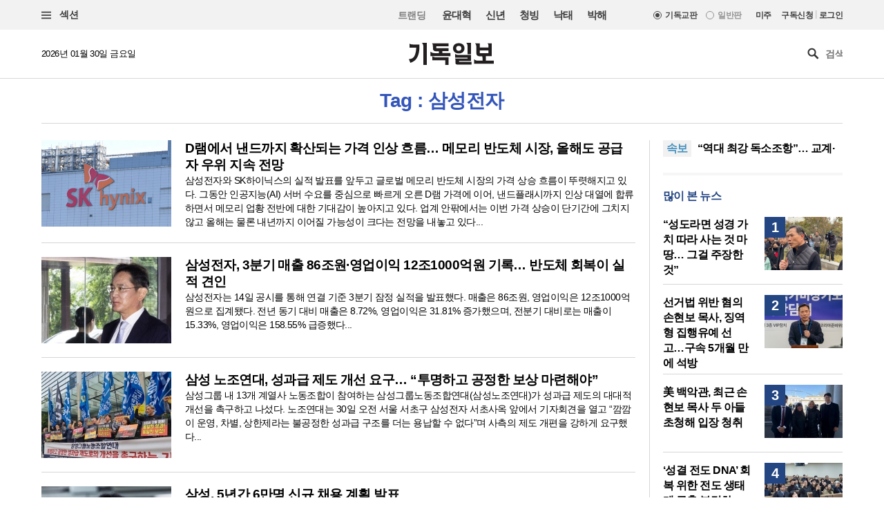

--- FILE ---
content_type: text/html
request_url: https://www.christiandaily.co.kr/tags/%EC%82%BC%EC%84%B1%EC%A0%84%EC%9E%90
body_size: 14921
content:

<!doctype html>
<html>
<head>
<meta charset="UTF-8" />
<meta http-equiv="X-UA-Compatible" content="IE=edge">

<meta name="viewport" content="width=device-width, initial-scale=1">
<meta name="naver-site-verification" content="b48cc206a420c4519b1e121a7a6051f01bab7524"/>

<title>삼성전자 : 기독일보</title>
<meta name="Title" content="삼성전자 : 기독일보">
<meta name="Keywords" content="기독일보,기독교신문,기독교,교회,목사,개신교,선교,설교,통일,북한">
<meta name="Description" content="세상을 바라보는 기독교적인 시선, 복음을 전하는 통로 기독일보">



<meta name="Author" content="기독일보"><meta name="Copyright" content="2015 기독일보"><meta name="Subject" content="christiandaily.co.kr">




<meta property="og:type"                 content="article">
<meta property="og:url"                  content="">
<meta property="og:site_name"            content="기독일보">
<meta property="og:image"                content="https://www.christiandaily.co.kr/views/images/favicons/apple-touch-icon.png">
<meta property="og:title"                content="기독일보">
<meta property="og:description"          content="세상을 바라보는 기독교적인 시선, 복음을 전하는 통로 기독일보">

<link rel="image_src" href="https://www.christiandaily.co.kr/views/images/favicons/apple-touch-icon.png" />

<meta property="twitter:card" content="summary_large_image">
<meta property="twitter:title" content="기독일보">
<meta property="twitter:url" content="">
<meta property="twitter:description" content="세상을 바라보는 기독교적인 시선, 복음을 전하는 통로 기독일보">
<meta property="twitter:image" content="https://www.christiandaily.co.kr/views/images/favicons/apple-touch-icon.png">






<!--dable start-->
<meta property="dable:item_id" content="">
<meta property="dable:author" content="">

<meta property="article:section" content="">

<!--dable end-->

						<!-- <meta name="robots" content="noindex">
				<meta http-equiv="refresh" content="0;url=https://www.christiandaily.co.kr"> -->
											<meta name="robots" content="index, follow">
			

<link rel="stylesheet" href="https://www.christiandaily.co.kr/views/css/section_202001.css?v=0202_3" type="text/css">
<link href="https://fonts.googleapis.com/css?family=Nanum+Gothic:400,700,800&amp;subset=korean" rel="stylesheet"><meta name="msapplication-TileColor" content="#0e406a">
<meta name="msapplication-config" content="favicons/browserconfig.xml">
<!-- <link rel="stylesheet" href="https://www.christiandaily.co.kr/views/css/common.css?t=20180723" type="text/css"> -->

<link rel="apple-touch-icon" sizes="180x180" href="https://www.christiandaily.co.kr/views/images/favicons/apple-touch-icon.png">
<link rel="icon" type="image/png" sizes="32x32" href="https://www.christiandaily.co.kr/views/images/favicons/favicon-32x32.png">
<link rel="icon" type="image/png" sizes="16x16" href="https://www.christiandaily.co.kr/views/images/favicons/favicon-16x16.png">
<link rel="manifest" href="https://www.christiandaily.co.kr/views/images/favicons/site.webmanifest">
<link rel="mask-icon" href="https://www.christiandaily.co.kr/views/images/favicons/safari-pinned-tab.svg" color="#">
<link rel="shortcut icon" href="https://www.christiandaily.co.kr/views/images/favicons/favicon.ico">
<meta name="msapplication-TileColor" content="#0e406a">
<meta name="msapplication-config" content="https://www.christiandaily.co.kr/views/images/favicons/browserconfig.xml">
<meta name="theme-color" content="#ffffff">

<!-- HTML5 element support for IE6-8 -->
<!--[if lt IE 9]>
<script src="js/html5shiv.js"></script>
<![endif]-->
<link href="https://fonts.googleapis.com/css?family=Nanum+Gothic:400,700,800&amp;subset=korean" rel="stylesheet">
<script>
var cmaMobileCheck = 0;
</script>

<script type="text/javascript">
_current_device_type='computer';
_current_is_ios='0';
_current_ad_cats='sect=;';
_current_ad_keywords='';
</script>

<link rel="stylesheet" href="https://www.christiandaily.co.kr/views/css/slick_202001.css?v=0202_1" />
<link rel="stylesheet" href="https://www.christiandaily.co.kr/views/css/grid_202001.css?v=0202_1" />
<link rel="stylesheet" href="https://www.christiandaily.co.kr/views/css/common_202001.css?v=0202_1" />



			

<script src="//developers.kakao.com/sdk/js/kakao.min.js"></script>




				
<!-- Facebook Pixel Code -->
<script>
  !function(f,b,e,v,n,t,s)
  {if(f.fbq)return;n=f.fbq=function(){n.callMethod?
  n.callMethod.apply(n,arguments):n.queue.push(arguments)};
  if(!f._fbq)f._fbq=n;n.push=n;n.loaded=!0;n.version='2.0';
  n.queue=[];t=b.createElement(e);t.async=!0;
  t.src=v;s=b.getElementsByTagName(e)[0];
  s.parentNode.insertBefore(t,s)}(window, document,'script',
  'https://connect.facebook.net/en_US/fbevents.js');
  fbq('init', '{your-pixel-id-goes-here}');
  fbq('track', 'PageView');
</script>
<noscript>
  <img height="1" width="1" style="display:none" 
       src="https://www.facebook.com/tr?id={your-pixel-id-goes-here}&ev=PageView&noscript=1"/>
</noscript>
<!-- End Facebook Pixel Code -->

<script>
window.addEventListener("copy", function (e){
     //document.execCommand('copy');
     var retUrl = document.URL + '#share';
     var selectedText = window.getSelection().toString();
     selectedText = selectedText.replace(/\u200B/g, "");
     selectedText = selectedText + "\n\n[출처] 기독교 일간지 신문 기독일보 " + retUrl;
     clipboardData = e.clipboardData || window.clipboardData || e.originalEvent.clipboardData;
     clipboardData.setData('Text', selectedText);

     e.preventDefault();
     //e.clipboardData.setData('text/plain', window.getSelection().getRangeAt(0) + "\n\n[출처] 기독일보 " + retUrl);
}, false)
</script>

    <script type="application/ld+json">
    {
        "@context": "http://schema.org",
        "@type": "NewsArticle",
        "headline": "",
        "datePublished": "1970-01-01T09:00:00+09:00",
        "dateModified": "1970-01-01T09:00:00+09:00",
        "description": "",
        "mainEntityOfPage": "",
        "image": {
              "@type": "ImageObject",
			  "url": "https://www.christiandaily.co.kr/views/images/favicons/apple-touch-icon.png"
		},
        "author": {
            "@type": "Person",
            "name": ""
        },
        "publisher": {
            "@type": "Organization",
            "name": "기독일보",
            "logo": {
                "@type": "ImageObject",
                "url": "https://www.christiandaily.co.kr/views/images/aboutus/logo.png",
                "width": "167",
                "height": "41"
            },
			"url": "https://www.christiandaily.co.kr"
        },
		 "sameAs": [
		   "https://www.facebook.com/TheChristianDaily",
			 "https://www.youtube.com/channel/UCLy7KqnLkWNossx66Vw9Nng",
			 "https://www.instagram.com/cdaily0707/",
			 "https://post.naver.com/thechdaily",
			 "https://twitter.com/cdaily777"
		 ]
    }
    </script>

			
<script async src="https://pagead2.googlesyndication.com/pagead/js/adsbygoogle.js?client=ca-pub-8772735888168241"
     crossorigin="anonymous"></script>


</head>
<body>
<style>
.gsc-results .gsc-cursor-box .gsc-cursor-current-page{
    color: #234582;
	font-size:25px;
}
.gsc-results .gsc-cursor-box{
    color: #ccc;
	font-size:20px;
}
.gsc-cursor-box{border:0px solid #ddd;text-align:center;padding:20px;}
</style>

<header class="ph">
    <div class="topbar">
      <div class="container-fluid flex-xs jc-sb ai-c">
        <div class="f1">
          <button class="btn-menu"><span class="genericon genericon-menu"></span> 섹션</label>
        </div>
        <div class="menus flex-xs">
          <div class="trending">
            <label>트랜딩</label>
<a href="/tags/윤대혁">윤대혁</a><a href="/tags/신년">신년</a><a href="/tags/청빙">청빙</a><a href="/tags/낙태">낙태</a><a href="/tags/박해">박해</a>          </div>
          <div class="editions flex-xs">
            <input name="setedition" type="hidden" value="christian" id="setradio_christian">
            <a class="active setedition" href="#" data-edition="christian" style="display:;">기독교판</a>

            <input name="setedition" type="hidden" value="general" id="setradio_general">
            <a class=" setedition" href="#" data-edition="general" style="display:;">일반판</a>
          </div>
          <div class="language flex-xs">
     
            <!-- <a href="http://www.christianitydaily.com/" target="_blank">English</a> -->
            <a href="http://kr.christianitydaily.com/" target="_blank">미주</a>


	
		<a href="/home/news/subscribe/" style="margin-right:0px;">구독신청</a>
			<div style="color:#ccc;margin:-2px 3px;">|</div> 
							<a href="/service/bbs/login.php" style="margin:0px;">로그인</a>		
			



          </div>
        </div>
      </div>
    </div>
    <div class="subheader">
      <div class="container-fluid flex-sm jc-sb ai-c">
        <time>2026년 01월 30일 금요일 </time>
        <div class="f1 logo"><a href="/"><svg version="1.1" id="Layer_1" xmlns="http://www.w3.org/2000/svg" xmlns:xlink="http://www.w3.org/1999/xlink" x="0px" y="0px"
     viewBox="0 0 241.2 61.3" style="enable-background:new 0 0 241.2 61.3;" xml:space="preserve"><g>
    <path d="M30,13.7c-0.3,10.6-2.4,19.5-6.2,26.6S13.5,52.6,4.3,55.5L0,45.3c8.6-0.3,14.2-3.9,16.9-10.7c2.6-6.8,4-13.9,4-21.4h-19
      v-11c1.5,1.1,3.2,1.7,5.1,2c1.9,0.3,3.8,0.4,5.6,0.4H30V13.7z M50.9,61.3h-9.5V12.6c0-3.3-0.4-5.8-1.1-7.7C39.7,3,38.5,1.4,36.9,0
      h14V61.3z"/>
    <path d="M118.4,36.8H61.5V24.5c1.7,1.6,3.6,2.6,5.7,3.2c2.1,0.5,3.9,0.8,5.3,0.8h12.9v-5.2H76c-1.8,0-3.6-0.6-5.2-1.8
      c-1.6-1.2-2.4-2.9-2.4-5.2v-5.4c0-1.8-0.1-3.5-0.4-5.2c-0.3-1.6-1-3.1-2.1-4.3h46.8v8.2H77.8v5.2h34.9v8.3H94.9v5.2h23.4V36.8z
       M112.7,61.3h-9.5V48.5H66.6V37.2c2,1.2,3.9,2.1,5.8,2.5c1.9,0.4,3.7,0.6,5.4,0.6h34.9V61.3z"/>
    <path d="M141.7,1c5.5,0,9.6,1.4,12.3,4.2c2.7,2.8,4,6.2,4,10c0,3.8-1.3,7.1-4,10c-2.7,2.8-6.8,4.3-12.3,4.3
      c-5.4,0-9.5-1.4-12.2-4.3c-2.7-2.8-4.1-6.2-4.1-10c0-3.8,1.3-7.1,4-10C132.1,2.5,136.2,1,141.7,1z M177.6,60.5H139
      c-1.3,0-2.8-0.3-4.3-0.9c-1.6-0.6-2.3-2.1-2.3-4.5v-4.6c0-1.5-0.1-2.9-0.3-4.1c-0.2-1.2-0.7-2.2-1.3-3h36v-2.2h-35.4V30.7
      c1.8,1.3,3.5,2.1,5.1,2.4c1.5,0.3,3.2,0.4,5.1,0.4h35v17h-34.1v2.3h35.3V60.5z M141.7,22.1c2.5,0,4.4-0.6,5.6-1.9
      c1.2-1.3,1.8-2.9,1.8-4.9c0-2.1-0.6-3.7-1.8-5c-1.2-1.2-3.1-1.9-5.5-1.9c-2.5,0-4.4,0.6-5.6,1.9c-1.2,1.3-1.8,2.9-1.8,4.9
      c0,2,0.6,3.7,1.8,4.9C137.3,21.4,139.2,22.1,141.7,22.1z M176.3,31.5h-9.5V11.1c0-1.3-0.2-3-0.5-5.3c-0.4-2.2-1.4-4.1-3.2-5.7h13.3
      V31.5z"/>
    <path d="M241.2,58h-56V45.1c1.7,1.9,3.6,3.1,5.7,3.6c2.1,0.5,3.9,0.8,5.3,0.8h13.1l-0.1-4.3c0-1.6,0-3-0.1-4.3
      c-0.1-1.3-0.4-2.5-0.9-3.7h-8c-2.1,0-4-0.6-5.7-1.9c-1.7-1.3-2.6-3.2-2.6-5.8V15.7c0-2.7-0.2-5.2-0.5-7.8c-0.3-2.5-1.4-4.6-3.2-6.3
      h13.3v11.1h24.7v-5c0-1.2-0.2-2.4-0.7-3.4c-0.5-1-1.2-1.9-2.1-2.8l11.9,0.1v35.5h-16.4v12.4h22.3V58z M226.2,28.7V21h-24.7v7.7
      H226.2z"/></g></svg>
        </a></div>
        <div class="search">
          <span class="genericon genericon-search"></span>
          <form action="/search" method="get" id="searchform">
            <input type="text" name="q" class="form-text" placeholder="검색" />
            <input type="submit" class="form-submit" value="Submit" style="display:none;">
          </form>
        </div>
      </div>
    </div>
  </header>
  <div class="container-fluid">
    <ul class="section-nav">
      <li>Tag : 삼성전자</li>
    </ul>
  </div>
  <main>
    <div class="container-fluid">
      <div class="row">
        <div class="col-sm-7 col-md-8 col-lg-9 sticky_sm">
          <div class="subfeature bottom archive">
            <ul>
<li><article class="clearfix"><figure><a href="https://www.christiandaily.co.kr/news/155744"><img src="https://images.christiandaily.co.kr/data/images/full/141574/sk.png?w=188&amp;h=125&amp;l=50&amp;t=40" alt="SK하이닉스 본사 모습"></a></figure><h5><a href="https://www.christiandaily.co.kr/news/155744">D램에서 낸드까지 확산되는 가격 인상 흐름… 메모리 반도체 시장, 올해도 공급자 우위 지속 전망</a></h5><summary>삼성전자와 SK하이닉스의 실적 발표를 앞두고 글로벌 메모리 반도체 시장의 가격 상승 흐름이 뚜렷해지고 있다. 그동안 인공지능(AI) 서버 수요를 중심으로 빠르게 오른 D램 가격에 이어, 낸드플래시까지 인상 대열에 합류하면서 메모리 업황 전반에 대한 기대감이 높아지고 있다. 업계 안팎에서는 이번 가격 상승이 단기간에 그치지 않고 올해는 물론 내년까지 이어질 가능성이 크다는 전망을 내놓고 있다...</summary></article>
</li>
<li><article class="clearfix"><figure><a href="https://www.christiandaily.co.kr/news/152386"><img src="https://images.christiandaily.co.kr/data/images/full/134350/image.jpg?w=188&amp;h=125&amp;l=50&amp;t=40" alt="이재용 삼성전자 회장"></a></figure><h5><a href="https://www.christiandaily.co.kr/news/152386">삼성전자, 3분기 매출 86조원·영업이익 12조1000억원 기록… 반도체 회복이 실적 견인</a></h5><summary>삼성전자는 14일 공시를 통해 연결 기준 3분기 잠정 실적을 발표했다. 매출은 86조원, 영업이익은 12조1000억원으로 집계됐다. 전년 동기 대비 매출은 8.72%, 영업이익은 31.81% 증가했으며, 전분기 대비로는 매출이 15.33%, 영업이익은 158.55% 급증했다...</summary></article>
</li>
<li><article class="clearfix"><figure><a href="https://www.christiandaily.co.kr/news/152113"><img src="https://images.christiandaily.co.kr/data/images/full/137258/13-30.jpg?w=188&amp;h=125&amp;l=50&amp;t=40" alt="삼성 13개 계열사 연합 노조인 삼성그룹노동조합연대가 30일 오전 삼성전자 서초사옥 앞에서 기자회견을 열고 성과급 제도 개선을 사측에 촉구했다. ⓒ뉴시스"></a></figure><h5><a href="https://www.christiandaily.co.kr/news/152113">삼성 노조연대, 성과급 제도 개선 요구… “투명하고 공정한 보상 마련해야”</a></h5><summary>삼성그룹 내 13개 계열사 노동조합이 참여하는 삼성그룹노동조합연대(삼성노조연대)가 성과급 제도의 대대적 개선을 촉구하고 나섰다. 노조연대는 30일 오전 서울 서초구 삼성전자 서초사옥 앞에서 기자회견을 열고 “깜깜이 운영, 차별, 상한제라는 불공정한 성과급 구조를 더는 용납할 수 없다”며 사측의 제도 개편을 강하게 요구했다...</summary></article>
</li>
<li><article class="clearfix"><figure><a href="https://www.christiandaily.co.kr/news/151666"><img src="https://images.christiandaily.co.kr/data/images/full/124899/image.jpg?w=188&amp;h=125&amp;l=50&amp;t=40" alt="이재용 삼성전자 회장"></a></figure><h5><a href="https://www.christiandaily.co.kr/news/151666">삼성, 5년간 6만명 신규 채용 계획 발표</a></h5><summary>삼성그룹이 향후 5년간 총 6만명을 신규 채용하겠다고 밝혔다. 연평균 약 1만2000명 규모로, 반도체·바이오·인공지능(AI) 등 미래 핵심 산업을 중심으로 인력을 적극 확보한다는 전략이다. 삼성은 18일 발표에서 “성장 산업 육성과 청년 일자리 창출을 위해 채용 규모를 대폭 확대한다”고 밝혔다. 특히 AI와 데이터센터 시장 확대에 따른 고성능 메모리 등 첨단 반도체 수요 증가에 대응하기 위..</summary></article>
</li>
<li><article class="clearfix"><figure><a href="https://www.christiandaily.co.kr/news/151028"><img src="https://images.christiandaily.co.kr/data/images/full/136072/4-9-4-4-tf.jpg?w=188&amp;h=125&amp;l=50&amp;t=70" alt="지난 4월9일 기흥나노파크에서 노사가 4대4로 TF 킥오프 회의를 하고 있는 모습."></a></figure><h5><a href="https://www.christiandaily.co.kr/news/151028">삼성전자 최대 노조 전삼노, 새 집행부 출범… 성과급 제도 개선 협상 주목</a></h5><summary>전삼노는 지난달 20일부터 2일 오후 1시까지 온라인 투표로 진행된 4기 집행부 선거에서 한기박 기흥지부장(기호 1번)을 위원장으로 선출했다고 밝혔다. 한 위원장의 러닝메이트인 우하경 조합원은 수석부위원장, 이윤경 조합원은 사무국장으로 각각 당선됐다. 한 위원장은 이날 오후 2시 30분 공식 취임했다...</summary></article>
</li>
<li><article class="clearfix"><figure><a href="https://www.christiandaily.co.kr/news/150639"><img src="https://images.christiandaily.co.kr/data/images/full/121277/image.jpg?w=188&amp;h=125&amp;l=50&amp;t=40" alt="삼성전자가 미국 텍사스주 테일러시에 건설하고 있는 반도체 공장. ⓒ삼성전자"></a></figure><h5><a href="https://www.christiandaily.co.kr/news/150639">미국, 삼성전자 지분 확보 논의</a></h5><summary>미국 정부가 인텔에 이어 삼성전자의 지분 확보 방안을 검토 중인 것으로 알려졌다. 이번 움직임은 반도체 공급망의 전략적 중요성을 반영하며, 미국이 글로벌 핵심 기업에 대한 영향력을 강화하려는 시도로 해석된다. 19일(현지 시간) 인도 매체 데브디스코스 보도에 따르면, 하워드 러트닉 미국 상무장관은 ‘칩스 앤 사이언스 법(칩스 법)’ 지원금을 받는..</summary></article>
</li>
<li><article class="clearfix"><figure><a href="https://www.christiandaily.co.kr/news/150004"><img src="https://images.christiandaily.co.kr/data/images/full/47989/image.jpg?w=188&amp;h=125&amp;l=50&amp;t=40" alt="삼성전자"></a></figure><h5><a href="https://www.christiandaily.co.kr/news/150004">삼성전자, 2분기 영업이익 4조 원대… 반도체 부진에 전년 대비 55% 감소</a></h5><summary>삼성전자가 2025년 2분기 연결 기준으로 매출 74조5663억 원, 영업이익 4조6761억 원을 기록했다. 이는 전년 동기 대비 매출은 소폭 증가했지만, 영업이익은 55.23%나 감소한 수치다. 실적 부진의 주요 원인은 반도체 사업의 약세로, 전반적인 수익성을 크게 끌어내린 것으로 나타났다...</summary></article>
</li>
<li><article class="clearfix"><figure><a href="https://www.christiandaily.co.kr/news/149902"><img src="https://images.christiandaily.co.kr/data/images/full/134814/image.jpg?w=188&amp;h=125&amp;l=66&amp;t=65" alt="미국 해군성 존 필린 장관(오른쪽 첫 번째)과 한화그룹 김동관 부회장(오른쪽 두 번째)이 한화오션 거제사업장에서 ‘유콘’함 정비 현장을 둘러보고 있다. "></a></figure><h5><a href="https://www.christiandaily.co.kr/news/149902">이재용·김동관, 미국행… 한·미 관세 협상에 재계도 출격</a></h5><summary>한미 간 상호관세 협상이 막바지 조율 단계에 접어든 가운데, 국내 주요 재계 총수들이 잇따라 미국을 찾으며 정부의 협상에 힘을 보태고 있다. 이재용 삼성전자 회장과 김동관 한화그룹 부회장이 잇따라 미국으로 출국하면서, 우리 정부는 민관이 함께 미국과의 통상 갈등 해소에 총력을 기울이고 있다...</summary></article>
</li>
<li><article class="clearfix"><figure><a href="https://www.christiandaily.co.kr/news/149833"><img src="https://images.christiandaily.co.kr/data/images/full/134728/karn-budhiraj-andrew-baglino-cto-ceo-ds-dsa.jpg?w=188&amp;h=125&amp;l=50&amp;t=40" alt="왼쪽부터 칸 부디라지(Karn Budhiraj) 테슬라 부사장, 앤드류 바글리노(Andrew Baglino) 테슬라 CTO, 이재용 삼성전자 회장, 일론 머스크 테슬라 CEO, 경계현 삼성전자 DS부문장 사장, 최시영 삼성전자 파운드리사업부장 사장, 한진만 삼성전자 DSA 부사장. ⓒ삼성전자"></a></figure><h5><a href="https://www.christiandaily.co.kr/news/149833">삼성전자, 테슬라와 23조원 규모 반도체 공급 계약 체결</a></h5><summary>삼성전자가 미국 전기차 제조업체 테슬라와 약 23조 원 규모의 반도체 위탁생산(파운드리) 계약을 체결했다. 이는 삼성전자 연간 매출의 7.6%에 해당하는 금액으로, 계약 기간은 오는 2033년 12월 31일까지 총 8년 5개월에 이르는 장기 계약이다. 삼성전자는 당초 계약 상대에 대해 '글로벌 대형기업'이라고만 밝히며 비공개했지만,..</summary></article>
</li>
<li><article class="clearfix"><figure><a href="https://www.christiandaily.co.kr/news/149458"><img src="https://images.christiandaily.co.kr/data/images/full/134350/image.jpg?w=188&amp;h=125&amp;l=50&amp;t=40" alt="이재용 삼성전자 회장"></a></figure><h5><a href="https://www.christiandaily.co.kr/news/149458">이재용 삼성전자 회장, 부당합병·회계부정 무죄 확정</a></h5><summary>이재용 삼성전자 회장이 삼성그룹 경영권 승계 과정에서 제기된 부당합병 및 회계부정 혐의에 대해 대법원에서 최종적으로 무죄 판결을 받았다. 이로써 지난 2017년 국정농단 사건 이후 약 10년 가까이 이어졌던 법적 불확실성에서 완전히 벗어나게 됐다. 대법원 3부(주심 오석준 대법관)는 17일 오전 자본시장과 금융투자업에 관한 법률 위반 등의 혐의로 기소된 이 회장의..</summary></article>
</li>
<li><article class="clearfix"><figure><a href="https://www.christiandaily.co.kr/news/149108"><img src="https://images.christiandaily.co.kr/data/images/full/118854/image.jpg?w=188&amp;h=125&amp;l=50&amp;t=40" alt="세계 최대 규모의 반도체 공장인 삼성전자 평택캠퍼스 전경"></a></figure><h5><a href="https://www.christiandaily.co.kr/news/149108">삼성전자, 2분기 영업이익 56% 급감</a></h5><summary>삼성전자가 2025년 2분기 전년 동기 대비 56% 감소한 영업이익을 발표했다. 8일 발표된 잠정 실적에 따르면, 삼성전자의 매출은 74조 원으로 전년 대비 0.09% 감소했고, 영업이익은 4조6000억 원으로 작년 같은 기간 10조4400억 원에서 크게 줄었다. 이번 영업이익은 증권사 컨센서스 평균치인 6조1833억 원보다 약 1조5000억 원 낮아..</summary></article>
</li>
<li><article class="clearfix"><figure><a href="https://www.christiandaily.co.kr/news/148252"><img src="https://images.christiandaily.co.kr/data/images/full/119874/sk.jpg?w=188&amp;h=125&amp;l=50&amp;t=40" alt="SK하이닉스"></a></figure><h5><a href="https://www.christiandaily.co.kr/news/148252">전자·반도체 업계, 2분기 실적에 불확실성 증폭</a></h5><summary>최근 업계에 따르면 삼성전자, SK하이닉스, LG전자 등 주요 전자·반도체 기업들은 원달러 환율의 급격한 하락세에 촉각을 곤두세우고 있다. 4월 초 1,470원 수준이었던 환율은 6월 9일 기준 1,356.4원으로 떨어졌다. 분기 중 110원 이상 하락한 것으로, 대부분 달러화로 수출을 진행하는 업체들에게는 수익성 저하로 이어질 수 있다...</summary></article>
</li>
            </ul>
          </div>

          <ul class="pager">
            <li><a href="javascript:void(0)"><span class="num-default current">1</span></a></li><li><a href="/tags/삼성전자/page2.htm"><span class="num-default">2</span></a></li><li><a href="/tags/삼성전자/page3.htm"><span class="num-default">3</span></a></li><li><a href="/tags/삼성전자/page4.htm"><span class="num-default">4</span></a></li><li><a href="/tags/삼성전자/page5.htm"><span class="num-default">5</span></a></li><li><a href="/tags/삼성전자/page6.htm"><span class="num-default">6</span></a></li><li><a href="/tags/삼성전자/page7.htm"><span class="num-default">7</span></a></li><li><a href="/tags/삼성전자/page8.htm"><span class="num-default">8</span></a></li><li><a href="/tags/삼성전자/page9.htm"><span class="num-default">9</span></a></li><li><a href="/tags/삼성전자/page10.htm"><span class="num-default">10</span></a></li><li><a href="/tags/삼성전자/page11.htm" ><span class="num-default">next »</span></a></li><span class="clearfix"></span>
          </ul>
        </div>

        <!-- sidebar -->
        <div class="col-r col-sm-5 col-md-4 col-lg-3 sticky_sm">


        


 
         


		<div class="block trot" style="height:27px;overflow-y:hidden;">
            <div class="flex-xs">
              <div class="fn">
                <label>속보</label>
              </div>
              <div class="bksb-lists">
            	<ul id="trendNews" class="list" style="margin-top:0px;"> 
            	              <li style='height:24px; overflow:hidden;'><a href="https://www.christiandaily.co.kr/news/155867" class="art_created_at" data-date="2026-01-30 16:44:41">“역대 최강 독소조항”… 교계·시민단체, 차별금지법 강력 규탄</a></li>
                          <li style='height:24px; overflow:hidden;'><a href="https://www.christiandaily.co.kr/news/155865" class="art_created_at" data-date="2026-01-30 16:22:11">美 백악관, 최근 손현보 목사 두 아들 초청해 입장 청취</a></li>
                          <li style='height:24px; overflow:hidden;'><a href="https://www.christiandaily.co.kr/news/155861" class="art_created_at" data-date="2026-01-30 16:26:05">손현보 목사 집행유예 석방… 부산 교계·단체 “종교 자유 회복” 촉구</a></li>
                          <li style='height:24px; overflow:hidden;'><a href="https://www.christiandaily.co.kr/news/155859" class="art_created_at" data-date="2026-01-30 14:55:34">한장총 여성목회자협의회 대표회장에 김영숙 목사 취임</a></li>
                          <li style='height:24px; overflow:hidden;'><a href="https://www.christiandaily.co.kr/news/155854" class="art_created_at" data-date="2026-01-30 12:28:52">“성도라면 성경 가치 따라 사는 것 마땅… 그걸 주장한 것”</a></li>
                        	</ul>
            	</div>
            </div>
          </div>

<hr style="border:2px solid #f6f6f6;margin:20px 0;">

					<div class="block listing bb">
  					<div class="block-title">많이 본 뉴스</div>
  					<ul>
<li class="clearfix"><figure><div class="count">1</div><a href="https://www.christiandaily.co.kr/news/155854"><img src="https://images.christiandaily.co.kr/data/images/full/141697/image.png?w=113&amp;h=77&amp;l=50&amp;t=40" alt="" /></a></figure><h6><a href="https://www.christiandaily.co.kr/news/155854" class="art_created_at" data-date="2026-01-30 12:28:52">“성도라면 성경 가치 따라 사는 것 마땅… 그걸 주장한 것”</a></h6></li><li class="clearfix"><figure><div class="count">2</div><a href="https://www.christiandaily.co.kr/news/155853"><img src="https://images.christiandaily.co.kr/data/images/full/139304/image.jpg?w=113&amp;h=77&amp;l=50&amp;t=40" alt="" /></a></figure><h6><a href="https://www.christiandaily.co.kr/news/155853" class="art_created_at" data-date="2026-01-30 12:29:01">선거법 위반 혐의 손현보 목사, 징역형 집행유예 선고…구속 5개월 만에 석방</a></h6></li><li class="clearfix"><figure><div class="count">3</div><a href="https://www.christiandaily.co.kr/news/155865"><img src="https://images.christiandaily.co.kr/data/images/full/141710/image.jpg?w=113&amp;h=77&amp;l=50&amp;t=40" alt="" /></a></figure><h6><a href="https://www.christiandaily.co.kr/news/155865" class="art_created_at" data-date="2026-01-30 16:22:11">美 백악관, 최근 손현보 목사 두 아들 초청해 입장 청취</a></h6></li><li class="clearfix"><figure><div class="count">4</div><a href="https://www.christiandaily.co.kr/news/155828"><img src="https://images.christiandaily.co.kr/data/images/full/141671/image.jpg?w=113&amp;h=77&amp;l=50&amp;t=48" alt="" /></a></figure><h6><a href="https://www.christiandaily.co.kr/news/155828" class="art_created_at" data-date="2026-01-30 07:09:50">‘성결 전도 DNA’ 회복 위한 전도 생태계 구축 본격화</a></h6></li><li class="clearfix"><figure><div class="count">5</div><a href="https://www.christiandaily.co.kr/news/155830"><img src="https://images.christiandaily.co.kr/data/images/full/141346/image.jpg?w=113&amp;h=77&amp;l=50&amp;t=40" alt="" /></a></figure><h6><a href="https://www.christiandaily.co.kr/news/155830" class="art_created_at" data-date="2026-01-30 07:09:53">[사설] 동성애 운동가를 차관급 자리에 추천?</a></h6></li>              
  					</ul>
  				</div>

<div style="margin-bottom:20px;"><a href="https://www.christiandaily.co.kr/tags/%EC%8B%A0%EC%B2%9C%EC%A7%80" target="_parent"><img src="//christiandaily.co.kr/views/images/temp/bn_scj_200301.jpg" alt="코로나19 신천지 이만희"></a></div>
		  
<div style="margin-bottom:30px;">
	<a href="/liveservice">
		<img src="/views/images/temp/bn_liveservice_206x80.jpg">
	</a>
</div>


                    
<div class="block opinion">  					<div class="block-title">오피니언</div>
  					<ul>
<li class="clearfix"><figure><a href="https://www.christiandaily.co.kr/news/155849"><img src="https://images.christiandaily.co.kr/data/images/full/120174/image.png?w=76&amp;h=76&amp;l=50&amp;t=40" /></a></figure><h6><a href="https://www.christiandaily.co.kr/news/155849" class="art_created_at" data-date="2026-01-30 08:08:32">품격 있는 지도자의 조건</a></h6><div class="author"><a href="http://christiandaily.co.kr/tags/양기성">양기성</a></div></li><li class="clearfix"><figure><a href="https://www.christiandaily.co.kr/news/155692"><img src="https://images.christiandaily.co.kr/data/images/full/132919/image.png?w=76&amp;h=76&amp;l=42&amp;t=46" /></a></figure><h6><a href="https://www.christiandaily.co.kr/news/155692" class="art_created_at" data-date="2026-01-30 07:08:55">사무엘서 10.기름 부음 받는 사울</a></h6><div class="author"><a href="http://christiandaily.co.kr/tags/이희우">이희우</a></div></li><li class="clearfix"><figure><a href="https://www.christiandaily.co.kr/news/155807"><img src="https://images.christiandaily.co.kr/data/images/full/114181/image.png?w=76&amp;h=76&amp;l=50&amp;t=40" /></a></figure><h6><a href="https://www.christiandaily.co.kr/news/155807" class="art_created_at" data-date="2026-01-29 07:28:17">정교분리 가치 수호와 사이비·이단의 정치유착 근절을 위해</a></h6><div class="author"><a href="http://christiandaily.co.kr/tags/장헌일">장헌일</a></div></li><li class="clearfix"><figure><a href="https://www.christiandaily.co.kr/news/155790"><img src="https://images.christiandaily.co.kr/data/images/full/135593/image.png?w=76&amp;h=76&amp;l=50&amp;t=40" /></a></figure><h6><a href="https://www.christiandaily.co.kr/news/155790" class="art_created_at" data-date="2026-01-29 06:55:12">다음 세대 사역의 지속 가능한 심장 「인큐베이팅 시스템」</a></h6><div class="author"><a href="http://christiandaily.co.kr/tags/고상범">고상범</a></div></li><li class="clearfix"><figure><a href="https://www.christiandaily.co.kr/news/155764"><img src="https://images.christiandaily.co.kr/data/images/full/59630/image.jpg?w=76&amp;h=76&amp;l=50&amp;t=40" /></a></figure><h6><a href="https://www.christiandaily.co.kr/news/155764" class="art_created_at" data-date="2026-01-28 09:34:28">‘얕은 해석’의 시대, ‘깊은 해석’을 탐구하는 행복</a></h6><div class="author"><a href="http://christiandaily.co.kr/tags/신성욱">신성욱</a></div></li><li class="clearfix"><figure><a href="https://www.christiandaily.co.kr/news/155766"><img src="https://images.christiandaily.co.kr/data/images/full/86250/image.png?w=76&amp;h=76&amp;l=50&amp;t=40" /></a></figure><h6><a href="https://www.christiandaily.co.kr/news/155766" class="art_created_at" data-date="2026-01-28 09:40:08">여로보암의 죄를 좇지 말라</a></h6><div class="author"><a href="http://christiandaily.co.kr/tags/박진호">박진호</a></div></li>  					</ul>
  				</div>







        </div>
      </div>
    </div>
  </main>
  <div class="container-fluid">
<div class="bn bottom">


		<style>
		.responsive_2 { width: 100%; height: 270px; }
		@media(min-width: 500px) {.responsive_2 { width: 100%; height: 480px; } }
		@media(min-width: 800px) {.responsive_2 { width: 100%; height: 90px; } }
		</style>
		<script async src="https://pagead2.googlesyndication.com/pagead/js/adsbygoogle.js"></script>
		<!-- example_responsive_1 -->
		<ins class="adsbygoogle responsive_2"
			 style="display:inline-block"
			 data-ad-client="ca-pub-8772735888168241"
			 data-ad-slot="8496323887"></ins>
		<script>
		(adsbygoogle = window.adsbygoogle || []).push({});
		</script>

<!-- <img src="/views/images/temp/bn10.gif" alt="">   -->

</div>  </div>
  <ul class="brands container-fluid flex-xs flex-wrap jc-c">
    <li>그룹 브랜드</li>
		<li><a href="https://www.missionews.co.kr/" target="_blank"><img src="/views/images/partner-missionews.jpg" alt="선교신문"></a></li>
	<li><a href="http://www.chtv.co.kr" target="_blank"><img src="/views/images/partner-chtv.jpg" alt="CHTV"></a></li>
	<li><a href="http://www.ccast.co.kr" target="_blank"><img src="/views/images/partner-ccast.jpg" alt="Ccast"></a></li>
	<li><a href="http://cplace.co.kr/" target="_blank"><img src="/views/images/partner-cplace.jpg" alt="씨플레이스"></a></li>
	<li><a href="http://bibleportal.co.kr" target="_blank"><img src="/views/images/partner-bible.jpg" alt="Bible Portal"></a></li>
	<li><a href="/" target="_blank"><img src="/views/images/partner-cb-new.jpg" alt="크리스천북스"></a></li>
    <!--<li><a href="http://www.cportal.co.kr" target="_blank"><img src="/views/images/partner-cportal.jpg" alt="Cportal"></a></li>-->
  </ul>
  <footer class="pf">
    <div class="container-fluid flex-sm jc-sb ai-c">
      <div class="copyright">
        <div class="logo"><a href="">
  <svg version="1.1" id="Layer_1" xmlns="http://www.w3.org/2000/svg" xmlns:xlink="http://www.w3.org/1999/xlink" x="0px" y="0px"
     viewBox="0 0 241.2 61.3" style="enable-background:new 0 0 241.2 61.3;" xml:space="preserve">
  <g>
    <path d="M30,13.7c-0.3,10.6-2.4,19.5-6.2,26.6S13.5,52.6,4.3,55.5L0,45.3c8.6-0.3,14.2-3.9,16.9-10.7c2.6-6.8,4-13.9,4-21.4h-19
      v-11c1.5,1.1,3.2,1.7,5.1,2c1.9,0.3,3.8,0.4,5.6,0.4H30V13.7z M50.9,61.3h-9.5V12.6c0-3.3-0.4-5.8-1.1-7.7C39.7,3,38.5,1.4,36.9,0
      h14V61.3z"/>
    <path d="M118.4,36.8H61.5V24.5c1.7,1.6,3.6,2.6,5.7,3.2c2.1,0.5,3.9,0.8,5.3,0.8h12.9v-5.2H76c-1.8,0-3.6-0.6-5.2-1.8
      c-1.6-1.2-2.4-2.9-2.4-5.2v-5.4c0-1.8-0.1-3.5-0.4-5.2c-0.3-1.6-1-3.1-2.1-4.3h46.8v8.2H77.8v5.2h34.9v8.3H94.9v5.2h23.4V36.8z
       M112.7,61.3h-9.5V48.5H66.6V37.2c2,1.2,3.9,2.1,5.8,2.5c1.9,0.4,3.7,0.6,5.4,0.6h34.9V61.3z"/>
    <path d="M141.7,1c5.5,0,9.6,1.4,12.3,4.2c2.7,2.8,4,6.2,4,10c0,3.8-1.3,7.1-4,10c-2.7,2.8-6.8,4.3-12.3,4.3
      c-5.4,0-9.5-1.4-12.2-4.3c-2.7-2.8-4.1-6.2-4.1-10c0-3.8,1.3-7.1,4-10C132.1,2.5,136.2,1,141.7,1z M177.6,60.5H139
      c-1.3,0-2.8-0.3-4.3-0.9c-1.6-0.6-2.3-2.1-2.3-4.5v-4.6c0-1.5-0.1-2.9-0.3-4.1c-0.2-1.2-0.7-2.2-1.3-3h36v-2.2h-35.4V30.7
      c1.8,1.3,3.5,2.1,5.1,2.4c1.5,0.3,3.2,0.4,5.1,0.4h35v17h-34.1v2.3h35.3V60.5z M141.7,22.1c2.5,0,4.4-0.6,5.6-1.9
      c1.2-1.3,1.8-2.9,1.8-4.9c0-2.1-0.6-3.7-1.8-5c-1.2-1.2-3.1-1.9-5.5-1.9c-2.5,0-4.4,0.6-5.6,1.9c-1.2,1.3-1.8,2.9-1.8,4.9
      c0,2,0.6,3.7,1.8,4.9C137.3,21.4,139.2,22.1,141.7,22.1z M176.3,31.5h-9.5V11.1c0-1.3-0.2-3-0.5-5.3c-0.4-2.2-1.4-4.1-3.2-5.7h13.3
      V31.5z"/>
    <path d="M241.2,58h-56V45.1c1.7,1.9,3.6,3.1,5.7,3.6c2.1,0.5,3.9,0.8,5.3,0.8h13.1l-0.1-4.3c0-1.6,0-3-0.1-4.3
      c-0.1-1.3-0.4-2.5-0.9-3.7h-8c-2.1,0-4-0.6-5.7-1.9c-1.7-1.3-2.6-3.2-2.6-5.8V15.7c0-2.7-0.2-5.2-0.5-7.8c-0.3-2.5-1.4-4.6-3.2-6.3
      h13.3v11.1h24.7v-5c0-1.2-0.2-2.4-0.7-3.4c-0.5-1-1.2-1.9-2.1-2.8l11.9,0.1v35.5h-16.4v12.4h22.3V58z M226.2,28.7V21h-24.7v7.7
      H226.2z"/>
  </g>
  </svg>
        </a></div>
        <p>&copy; 2026 christiandaily.co.kr All rights reserved.</p>
      </div>
      <div class="contents">
        <p>서울특별시 성북구 안암로 53 크로스빌딩 | 등록번호 : 서울 아02205ㅣ등록일자 : 2012.07.18ㅣ사업자번호: 204-81-20946</p>
        <p>발행인(대표자) : 김규진 ㅣ 편집인 : 김진영 ㅣ청소년보호책임자 : 장지동 | 고충처리인: 장지동 | TEL 02-739-8119 | FAX 02-6008-8119</p><p>구독문의 02-6085-8166 | 광고문의 010-2700-3297</p>
        <nav>
          <ul>
            <li><a href="/aboutus/">회사소개</a> </li>
            <li><a href="/aboutus/">광고안내</a> </li>
            <li><a href="/home/news/subscribe">구독신청</a> </li>
            <li><a href="/aboutus/contactus">기사제보</a></li>
            <li><a href="/aboutus/terms1">개인정보취급방침</a></li>
            <li><a href="/aboutus/terms4">청소년보호정책</a></li>
			<li><a href="/aboutus/grievance/">고충처리</a></li>
            <li><a href="/aboutus/rule">윤리강령</a></li>
			<li><img src="/images/mind.jpg" style="width:150px;"></li>
            
          </ul>
        </nav>
        기독일보의 모든 콘텐츠(기사) 는 저작권법의 보호를 받은바, 무단 전재ㆍ복사ㆍ배포 등을 금합니다.</p>
      </div>
      <div class="social">
        <a href="/rss" class="genericon genericon-feed" target="_blank"></a>
        <a href="https://www.facebook.com/TheChristianDaily" class="genericon genericon-facebook-alt" target="_blank"></a>
        <a href="https://twitter.com/cdaily777" class="genericon genericon-twitter" target="_blank"></a>
        <a href="https://www.youtube.com/channel/UCLy7KqnLkWNossx66Vw9Nng" class="genericon genericon-play" target="_blank"></a>		<a href="javascript:;" onclick="bookmarksite('기독일보','');" class="genericon genericon-star" target="_blank"></a>
		
      </div>
    </div>
  </footer>
  <style>
	.pn .container-fluid ul li a{color:#fff;}
  </style>
  <nav class="pn" style=" height: calc(100vh + 210px);">
    <div class="container-fluid">
      <div class="row flex-xs flex-wrap" style="z-index:9999;">
        <ul>
          <li><strong><a href="/archives">전체보기</a></strong></li>
        </ul>
        <ul>
          <li><strong><a href="/church">교회일반</a></strong></li>
          <li><a href="/sections/church-general">교회</a></li>
          <li><a href="/sections/church-media">교회언론</a></li>
          <li><a href="/sections/church-interview">인터뷰</a></li>
        </ul>
        <ul>
          <li><strong><a href="/denomination">교단·단체</a></strong></li>
          <li><a href="/sections/denomination-org">연합기구</a></li>
          <li><a href="/sections/denomination-order">교단</a></li>
          <li><a href="/sections/christian-institute">기독교기관</a></li>
          <li><a href="/sections/ngo">NGO</a></li>
        </ul>
        <ul>
          <li><strong><a href="/mission">선교</a></strong></li>
          <li><a href="/sections/mission-org">선교연합기구</a></li>
          <li><a href="/sections/missions">선교회</a></li>
          <li><a href="/sections/missionary">선교사</a></li>
        </ul>
        <ul>
          <li><strong><a href="/pastoral_theology">목회신학</a></strong></li>
          <li><a href="/sections/pastoral">목회</a></li>
          <li><a href="/sections/theology">신학교</a></li>
          <li><a href="/sections/academy">학회</a></li>
        </ul>
        <ul>
          <li><strong><a href="/intl">국제</a></strong></li>
          <li><a href="/sections/conference">국제기구</a></li>
          <li><a href="/sections/asia">아시아·호주</a></li>
          <li><a href="/sections/americas">미주·중남미</a></li>
          <li><a href="/sections/europe">유럽</a></li>
          <li><a href="/sections/middle-east">중동·아프리카</a></li>
          <li><a href="/sections/overseas-koreans">재외동포</a></li>
        </ul>
        <ul>
          <li><strong><a href="/opinion">오피니언·칼럼</a></strong></li>
           <li><a href="/sections/editorial">사설</a>  </li>
          <li><a href="/sections/opinions">오피니언</a>  </li>
          <li><a href="/sections/contribution">기고</a>  </li>
          <li><a href="/sections/reporter-sight">기자의눈</a></li>
        </ul>


   
		<ul>
          <li><strong><a href="/politics">정치</a></strong></li>
          <li><a href="/sections/politics-general">정치일반</a></li>
          <li><a href="/sections/president">청와대</a></li>
          <li><a href="/sections/congress">국회·정당</a></li>
          <li><a href="/sections/north-korea">북한·통일</a></li>
          <li><a href="/sections/diplomacy">국방·외교</a></li>
        </ul>
        <ul>
          <li><strong><a href="/economy">경제</a></strong></li>
          <li><a href="/sections/policy">경제일반</a></li>
          <li><a href="/sections/financial">금융·증권</a></li>
          <li><a href="/sections/company">기업·재계</a></li>
          <li><a href="/sections/real-estate">부동산·생활경제</a></li>
        </ul>
        <ul>
          <li><strong><a href="/society">사회</a></strong></li>
          <li><a href="/sections/society-general">사회일반</a></li>
          <li><a href="/sections/people">인물</a></li>
          <li><a href="/sections/education">교육·학술·종교</a></li>
          <li><a href="/sections/accident">사건·사고</a></li>
          <li><a href="/sections/welfare">복지·인권</a></li>
          <li><a href="/sections/environment">환경·날씨</a></li>
          <li><a href="/sections/foodmedi">식품·의료</a></li>
        </ul>
	


		
        <ul>
          <li><strong><a href="/cul">문화</a></strong></li>
          <li><a href="/sections/books">BOOKS</a></li>
          <li><a href="/sections/exhibition">전시·공연</a></li>
          <li><a href="/sections/food">푸드</a></li>
          <li><a href="/sections/health">건강·의료</a></li>
          <li><a href="/sections/fashion">패션·뷰티</a></li>
          <li><a href="/sections/broadcast">방송·연예</a></li>
          <li><a href="/sections/movie">영화·음악</a></li>
          <li><a href="/sections/travel">여행·레저</a></li>
          <li><a href="/sections/sport">스포츠</a></li>
		  <li><a href="/sections/fun">감</a></li>
        </ul>
        <ul>
          <li><strong><a href="/technology">Tech</a></strong></li>
          <li><a href="/sections/it-equipment">디바이스</a></li>
          <li><a href="/sections/communication-mobile">통신·모바일·인터넷</a></li>
          <li><a href="/sections/software">소프트웨어</a></li>
          <li><a href="/sections/science">과학</a></li>
        </ul>
        <ul>
          <li><strong><a href="/car">자동차</a></strong></li>
          <li><a href="/sections/car-korea">국산차</a></li>
          <li><a href="/sections/car-intl">수입차</a></li>
          <li><a href="/sections/car-part">부품·용품</a></li>
          <li><a href="/sections/car-tuning">튜닝</a></li>
          <li><a href="/sections/car-show">모토쇼</a></li>
          <li><a href="/sections/car-ride">시승기</a></li>
        </ul>
		

      </div>
    </div>
  </nav>










<!-- scripts begin -->
<script type="text/javascript" src="https://www.christiandaily.co.kr/views/js/jquery-3.4.0.min.js"></script>
<script type="text/javascript" src="https://www.christiandaily.co.kr/home/js/jquery.cookie.js"></script>
<script type="text/javascript" src="https://www.christiandaily.co.kr/views/js/jquery.sticky-kit.js"></script>
<script type='text/javascript' src="https://www.christiandaily.co.kr/views/js/slick.min.js"></script>
<script type='text/javascript' src="https://www.christiandaily.co.kr/views/js/jquery-ui.min.js"></script>
<script type='text/javascript' src="https://www.christiandaily.co.kr/views/js/scripts.js"></script>

<script type="text/javascript" src="//www.christiandaily.co.kr/home/js/jquery.bxslider.min.js"></script>

<!-- start getclicky code -->
<!-- end getclicky code -->

<!-- Start of StatCounter Code for Default Guide -->
<!-- End of StatCounter Code for Default Guide -->

<!-- Start of Quantcast Code -->
<!-- End of Quantcast Code -->

<!-- Start of comScore Code -->
<!-- End of comScore Code -->

<!-- Start of compete Code -->
<!-- End of compete Code -->





<script>
  (function(i,s,o,g,r,a,m){i['GoogleAnalyticsObject']=r;i[r]=i[r]||function(){
  (i[r].q=i[r].q||[]).push(arguments)},i[r].l=1*new Date();a=s.createElement(o),
  m=s.getElementsByTagName(o)[0];a.async=1;a.src=g;m.parentNode.insertBefore(a,m)
  })(window,document,'script','//www.google-analytics.com/analytics.js','ga');

  ga('create', 'UA-70441344-5', 'auto');
  ga('send', 'pageview', { 'page': location.pathname + location.search + location.hash});
</script>

<!-- Global site tag (gtag.js) - Google Analytics -->
<script async src="https://www.googletagmanager.com/gtag/js?id=G-L1KNW7VV0E"></script>
<script>
  window.dataLayer = window.dataLayer || [];
  function gtag(){dataLayer.push(arguments);}
  gtag('js', new Date());
  gtag('config', 'G-L1KNW7VV0E');
</script>

<!--교계기사-->	<script type="text/javascript">
	var sc_project=10708288;
	var sc_invisible=1;
	var sc_security="521bace3";
	</script>
	<script type="text/javascript" src="//www.statcounter.com/counter/counter.js"></script>
	<noscript><div class="statcounter"><img class="statcounter"
	src="//c.statcounter.com/10708288/0/521bace3/1/" alt="counter"></div></noscript>
<!--교계기사-->

<!--Facebook 공유소스-->
<div id="fb-root"></div>
<script>(function(d, s, id) {
  var js, fjs = d.getElementsByTagName(s)[0];
  if (d.getElementById(id)) return;
  js = d.createElement(s); js.id = id;
  js.src = "//connect.facebook.net/ko_KR/sdk.js#xfbml=1&version=v2.0";
  fjs.parentNode.insertBefore(js, fjs);
}(document, 'script', 'facebook-jssdk'));</script>

<script>
// 속보
$('#trendNews').bxSlider({mode:'vertical',auto:true,pager:false,controls:false,pause:5500});


function bookmarksite(title,url){
  if (window.sidebar) {// firefox
    window.sidebar.addPanel(title, url, "");
  } else if(typeof chrome != 'undefined') {
     alert('Please hold CTRL+D and click the link to bookmark it in your browser.');
  } else if(window.opera && window.print){ // opera
    var elem = document.createElement('a');
    elem.setAttribute('href',url);
    elem.setAttribute('title',title);
    elem.setAttribute('rel','sidebar');
    elem.click();
  }
  else if(document.all != '') {// ie
    window.external.AddFavorite(url, title);
  } 
}

$(document).ready(function() {

  function win_open(url, name, option)
  {
    var popup = window.open(url, name, option);
    popup.focus();
  }

  $(".textplus").click(function(e){ 
    e.preventDefault();
    $(".article-txt p").add($(".article-txt")).css("font-size",parseInt($(".article-txt p").css("font-size"))+1);
  });

  $(".textminus").click(function(e){ 
    e.preventDefault();
    $(".article-txt p").add($(".article-txt")).css("font-size",parseInt($(".article-txt p").css("font-size"))-1);   
  });

  $(".genericon-mail").click(function() {
    _ar_id = $(this).attr('ar_id');
    if(_ar_id!=undefined) {
		 url = "/home/news/services/email.php?article_id="+_ar_id;
         win_open(url, "email", "left=220, top=220, width=500, height=420, scrollbars=1"); 
      
    }
  });

  $(".genericon-print").click(function() {
    _ar_id = $(this).attr('ar_id');
    if(_ar_id!=undefined) {
     url = "/home/news/services/print.php?article_id="+_ar_id;
	 win_open(url, "print", "left=220, top=220, width=700, height=600, scrollbars=1");  
     
    }
  });

  // select edition
  $(".setedition").click(function() {
    $(".setedition").removeClass('active');
    $(this).addClass('active');

    ___edition = $(this).attr('data-edition');
    console.log('set edition like this '+___edition);
    ___setCookie('setedition','',3); //삭제후재설정
    // $.cookie('setedition',null,{ path: '/', domain: 'christiandaily.co.kr' });//삭제후재설정

    setTimeout(function() {
      // $.cookie('setedition', ___edition, { path: '/', domain: 'christiandaily.co.kr' });
      ___setCookie('setedition',___edition,3);
      // $.cookie('seteditiondone', '1', { path: '/', domain: 'christiandaily.co.kr' });
      ___setCookie('seteditiondone','1',3);
      document.location.href='/';
    },300);
  });

  // set edition
  $(document).on('click', '#submitsetedition', function() {
    console.log('set edition');
    $.cookie('setedition', $("input[name=setedition]:checked").val(), { path: '/', domain: 'christiandaily.co.kr' });
    document.location.href='/';
  });
});
</script>


<script type="text/javascript">
function ___setCookie(cname, cvalue, exdays) {
  var d = new Date();
  d.setTime(d.getTime() + (exdays * 24 * 60 * 60 * 1000));
  var expires = "expires="+d.toUTCString();
  document.cookie = cname + "=" + cvalue + ";" + expires + ";domain=www.christiandaily.co.kr;path=/";
}
function ___getCookie(cname) {
  var name = cname + "=";
  var ca = document.cookie.split(';');
  for(var i = 0; i < ca.length; i++) {
    var c = ca[i];
    while (c.charAt(0) == ' ') {
      c = c.substring(1);
    }
    if (c.indexOf(name) == 0) {
      return c.substring(name.length, c.length);
    }
  }
  return "";
}

$(document).on("click", '.viewmobile', function() {
  _rurl = $(this).attr('rurl');
  if(_rurl!='') {
    ___setCookie('mobile_cookie','',3);
		// $.cookie('mobile_cookie', '', { path: '/', domain: 'christiandaily.co.kr' });		
    document.location.href = _rurl;  
  }
});
</script>
<script>
$(document).on("click", '.viewfullsize', function() {
  _rurl = $(this).attr('rurl');
  if(_rurl!='') {
    ___setCookie('mobile_cookie','1',3);
    // $.cookie('mobile_cookie', '1', { path: '/', domain: 'www.christiandaily.co.kr' });
    document.location.href = _rurl;  
  }
});

</script>


<script>
//var captext = $(".imageBox").first().css("display","none");

/*var captext = $(".caption").first().text();
if(captext){
	$("#top_figcaption").text(captext);
}*/
</script>





<!-- scripts end -->
</body>
</html>

--- FILE ---
content_type: text/html; charset=utf-8
request_url: https://www.google.com/recaptcha/api2/aframe
body_size: 269
content:
<!DOCTYPE HTML><html><head><meta http-equiv="content-type" content="text/html; charset=UTF-8"></head><body><script nonce="ZZqKzquCYKrHIJDTD08aow">/** Anti-fraud and anti-abuse applications only. See google.com/recaptcha */ try{var clients={'sodar':'https://pagead2.googlesyndication.com/pagead/sodar?'};window.addEventListener("message",function(a){try{if(a.source===window.parent){var b=JSON.parse(a.data);var c=clients[b['id']];if(c){var d=document.createElement('img');d.src=c+b['params']+'&rc='+(localStorage.getItem("rc::a")?sessionStorage.getItem("rc::b"):"");window.document.body.appendChild(d);sessionStorage.setItem("rc::e",parseInt(sessionStorage.getItem("rc::e")||0)+1);localStorage.setItem("rc::h",'1769759258399');}}}catch(b){}});window.parent.postMessage("_grecaptcha_ready", "*");}catch(b){}</script></body></html>

--- FILE ---
content_type: text/css
request_url: https://www.christiandaily.co.kr/views/css/section_202001.css?v=0202_3
body_size: 1729
content:
/*------------------------------------*\
    $PAGE
\*------------------------------------*/
.section-nav {
  font-weight: bold;
  border-bottom: 1px solid #d6d6d6;
  padding-top: 12px;
  padding-bottom: 12px;
  text-align: center;
}
.section-nav li {
  display: inline-block;
  font-size: 17px;
  line-height: 28px;
  padding: 6px 12px;
}
.section-nav li a:hover {
  color: #0a2345;
}
.section-nav li:first-child {
  font-size: 28px;
  line-height: 28px;
  color: #3355ba;
}

.block h2 {
  margin-bottom: 20px;
}
.block h3 {
  margin-bottom: 8px;
}
.block .author {
  font-weight: 700;
  color: #555;
}
.block .related {
  font-weight: 800;
  font-size: 15px;
  line-height: 24px;
  padding-bottom: 20px;
}
.block .related li {
  border-top: 1px solid #d6d6d6;
  padding-top: 10px;
  padding-bottom: 10px;
}
.block .related a {
  -moz-transition: all 0.4s ease;
  -o-transition: all 0.4s ease;
  -webkit-transition: all 0.4s ease;
  transition: all 0.4s ease;
}
.block .related a:hover {
  color: #234582;
}
.block .category {
  position: absolute;
  top: 0;
  left: 0;
  background-color: #234582;
  color: white;
  font-weight: 800;
  padding: 5px 10px;
}
.block .category.c1 {
  background-color: #7392cf;
}
.block .category.c2 {
  background-color: #71aeb9;
}
.block .category.c3 {
  background-color: #d78741;
}
.block .category.c4 {
  background-color: #7b44a9;
}
.block article {
  padding-bottom: 10px;
}

.feature.top {
  text-align: center;
}
.feature.top .subtitle {
  color: #234582;
  font-weight: bold;
  font-size: 16px;
  line-height: 20px;
  margin-top: 3px;
  margin-bottom: 10px;
}
.feature.top summary {
  font-size: 15px;
  line-height: 22px;
  margin-bottom: 11px;
}

.subfeature h3 {
  margin-bottom: 15px;
}
.subfeature figure {
  float: left;
  width: 50%;
  max-width: 188px;
  margin-right: 20px;
}
.subfeature article {
  margin-bottom: 20px;
}
.subfeature.top {
  border-top: 3px solid #f1f1f1;
  border-bottom: 3px solid #4a68a4;
  padding-top: 20px;
  margin-bottom: 30px;
}
@media only screen and (min-width: 768px) {
  .subfeature.top article.col-sm-6 {
    border-left: 1px solid #d6d6d6;
  }
  .subfeature.top article.col-sm-6:first-of-type {
    border-left: 0;
  }
}
.subfeature.list li {
  border-top: 1px solid #d6d6d6;
  padding-top: 20px;
}
.subfeature.list li:first-child {
  border-top: 0;
  padding-top: 0;
}
.subfeature.bottom {
  margin-top: 30px;
}
.subfeature.bottom li {
  border-top: 1px solid #d6d6d6;
  padding-top: 20px;
}

.slider {
  margin-left: -13px;
  margin-right: -13px;
}
.slider-item {
  padding-left: 13px;
  padding-right: 13px;
}

.slick-arrow {
  cursor: pointer;
  display: inline-block;
  width: 16px;
}
.slick-arrow.next {
  text-align: right;
}

.newspaper {
  line-height: 24px;
  padding-top: 5px;
}
.newspaper time {
  display: block;
}
.newspaper .info a {
  -moz-transition: all 0.4s ease;
  -o-transition: all 0.4s ease;
  -webkit-transition: all 0.4s ease;
  transition: all 0.4s ease;
  font-weight: 700;
  border-bottom-width: 1px;
  border-bottom-style: solid;
}
.newspaper .info a:hover {
  color: #234582;
  border-width: 0;
}
.newspaper figure {
  text-align: center;
}
.newspaper figure img {
  width: auto;
}

.multimedia {
  background-color: black;
  color: white;
  padding-top: 24px;
  padding-bottom: 24px;
}
.multimedia figure {
  position: relative;
}
.multimedia figure .genericon-play {
  cursor: inherit;
  width: 36px;
  height: 36px;
  border-radius: 50%;
  border-width: 3px;
  border-style: solid;
  font-size: 24px;
  line-height: 30px;
  text-indent: 3px;
  position: absolute;
  bottom: 10px;
  left: 10px;
}
.multimedia figure:hover {
  background-color: #234582;
}
.multimedia figure:hover img {
  -moz-transition: all 0.3s ease;
  -o-transition: all 0.3s ease;
  -webkit-transition: all 0.3s ease;
  transition: all 0.3s ease;
  opacity: .4;
}
.multimedia .col-l {
  text-align: center;
}
.multimedia .col-l h4 {
  margin-bottom: 10px;
}
.multimedia .col-l figure {
  margin-bottom: 20px;
}
.multimedia .col-l figure .genericon-play {
  bottom: 50%;
  left: 50%;
  transform: translate(-50%, 50%);
  width: 50px;
  height: 50px;
  font-size: 30px;
  line-height: 42px;
  border-width: 4px;
}
.multimedia .col-r::before {
  background-color: #2b2b2b;
}
.multimedia .listing2 li {
  padding-top: 20px;
}
@media only screen and (min-width: 1024px) {
  .multimedia .listing2 li:first-child {
    padding-top: 0;
  }
}
.multimedia .listing2 figure {
  float: left;
  width: 128px;
  margin-right: 20px;
}
.multimedia .listing2 figure .genericon-play {
  width: 24px;
  height: 24px;
  font-size: 18px;
  line-height: 20px;
  border-width: 2px;
  text-indent: 1px;
}
.multimedia .block-title .text {
  color: white;
}
.multimedia .block-title .genericon-play {
  border-radius: 50%;
  width: 24px;
  height: 24px;
  font-size: 18px;
  line-height: 22px;
  border-width: 1px;
  border-style: solid;
  text-indent: 2px;
  margin-right: 7px;
}
.multimedia article figure {
  margin-bottom: 15px;
}
@media only screen and (max-width: 767px) {
  .multimedia article {
    padding-top: 20px;
  }
  .multimedia article figure {
    float: left;
    width: 128px;
    margin-right: 20px;
    margin-bottom: 0;
  }
  .multimedia article figure .genericon-play {
    width: 24px;
    height: 24px;
    font-size: 18px;
    line-height: 20px;
    border-width: 2px;
    text-indent: 1px;
  }
  .multimedia article h4 {
    font-size: 15px;
    line-height: 24px;
  }
}

.section {
  padding-top: 20px;
}
.section .container-fluid {
  position: relative;
}
.section .container-fluid::before {
  content: "";
  display: block;
  background-color: #d6d6d6;
  height: 1px;
  position: absolute;
  bottom: 0;
  left: 20px;
  right: 20px;
}
.section:last-of-type .container-fluid::before {
  content: none;
}
.section .listing li:first-child {
  padding-top: 0;
}
.section .listing figure {
  width: 200px;
  margin-bottom: 15px;
}
@media only screen and (max-width: 767px) {
  .section article {
    padding-top: 15px;
    padding-bottom: 0;
    border-bottom: 1px solid #d6d6d6;
  }
  .section article figure {
    float: right;
    width: 200px;
    margin-left: 20px;
    margin-bottom: 15px;
  }
  .section article h6 {
    font-size: 15px;
    line-height: 24px;
  }
  .section .listing li:first-child {
    padding-top: 15px;
  }
}
@media only screen and (min-width: 768px) {
  .section .flex-sm .col-sm-6:nth-of-type(1) {
    padding-right: 12px;
  }
  .section .flex-sm .col-sm-6:nth-of-type(2) {
    padding-left: 12px;
  }
}
@media only screen and (min-width: 1024px) {
  .section .container-fluid {
    padding-bottom: 30px;
  }
  .section .listing {
    padding-bottom: 0;
  }
  .section .listing summary {
    margin-bottom: 15px;
  }
}
.pager {
  color:#565656;
  font-size:16px;
  line-height:36px;
  padding-top:20px;
  padding-bottom:30px;
  text-align:center;
}
.pager li {
  display:inline-block;
}
.pager a,
.pager span {
  display:block;
  padding:7px;
}
.pager .current {
  font-weight:bold;
  color:#6b8cec;
}
.pager a:hover {
  font-weight:bold;
}
.more-headlines {
  font-weight:800;
  font-size:16px;
  padding-bottom:15px;
}
.more-headlines li {
  padding-top:10px;
}
.more-headlines li::before {
  display:inline-block;
  vertical-align:middle;
  content:"\f428";
  font-weight:normal;
  font-family:"Genericons";
  color:#959aa0;
  margin-right:8px;
}
.more-headlines a:hover {
  color: #234582;
  -moz-transition: all 0.4s ease;
  -o-transition: all 0.4s ease;
  -webkit-transition: all 0.4s ease;
  transition: all 0.4s ease;
}
.subfeature.archive {
  margin-top:0;
}
.subfeature.archive li:first-child {
  border-top:none;
  padding-top:0;
}
